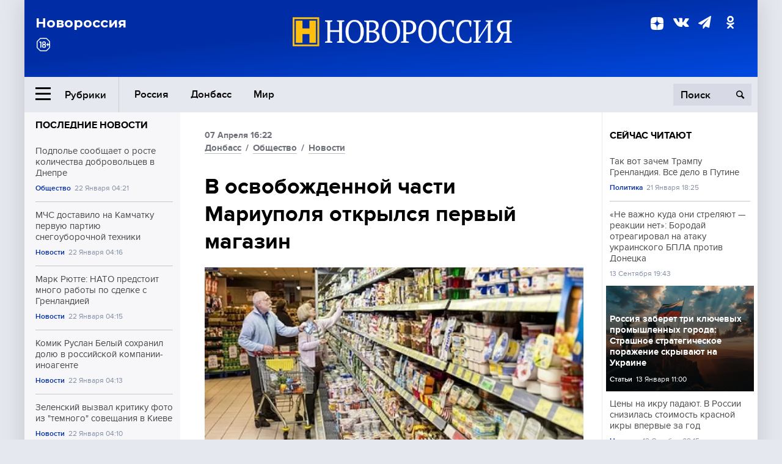

--- FILE ---
content_type: text/html; charset=UTF-8
request_url: https://www.novorosinform.org/v-osvobozhdennoj-chasti-mariupolya-otkrylsya-pervyj-magazin-93264.html
body_size: 13158
content:
<!DOCTYPE html>
<html class="no-js" lang="ru" prefix="og: http://ogp.me/ns#">
<head prefix="og: http://ogp.me/ns# article: http://ogp.me/ns/article#">
	  <meta http-equiv="content-type" content="text/html; charset=utf-8"/>
  <!--//<meta charset="utf-8"/>//-->
  <title>В освобожденной части Мариуполя открылся первый магазин</title>
  <meta name="description" content="Зампред комитета по обороне ГД и руководитель &quot;Боевого Братства&quot; Дмитрий Саблин рассказал об открытии первого магазина в освобожденном микрорайоне Восточный в Мариуполе."/>


  <!-- Place favicon.ico in the root directory -->
  <link href="https://fonts.googleapis.com/css?family=Montserrat:500,700&amp;subset=cyrillic" rel="stylesheet"/>
  <link href="https://fonts.googleapis.com/css?family=Merriweather:400,700&amp;subset=cyrillic" rel="stylesheet"/>
  <link rel="stylesheet" href="/fonts/fonts.css"/>
  <link rel="stylesheet" href="/css/main.css?v95"/>

<meta property="og:site_name" content="Новороссия"/>
<meta property="og:locale" content="ru_RU"/>

<meta property="og:url" content="v-osvobozhdennoj-chasti-mariupolya-otkrylsya-pervyj-magazin-93264.html"/>
<meta property="og:title" content="В освобожденной части Мариуполя открылся первый магазин"/>
<meta property="og:type" content="article"/>
<meta property="og:description" content="Зампред комитета по обороне ГД и руководитель &quot;Боевого Братства&quot; Дмитрий Саблин рассказал об открытии первого магазина в освобожденном микрорайоне Восточный в Мариуполе."/>
<meta property="og:image" content="https://novorosinform.org/content/images/25/67/42567_1280x720.webp"/>
<meta property="og:image:width" content="1280"/>
<meta property="og:image:height" content="720"/>
<script type="application/ld+json">
{
  "@context": "http://schema.org",
  "@type": "NewsArticle",
  "name": "В освобожденной части Мариуполя открылся первый магазин",
  "headline": "В освобожденной части Мариуполя открылся первый магазин",
  "url": "https://novorosinform.org/v-osvobozhdennoj-chasti-mariupolya-otkrylsya-pervyj-magazin-93264.html",
  "image": {
  "@type": "ImageObject",
  "representativeOfPage": "true",
  "url": "https://novorosinform.org/content/images/25/67/42567_1280x720.webp",
  "height": 1280,
  "width": 720
  },
  "dateCreated": "2022-04-07THH24:22T16:22:00:00+03:00",
  "datePublished": "2022-04-07THH24:22T16:22:00:00+03:00",
  "dateModified": "2022-04-07THH24:22T16:22:00:00+03:00",
  "description": "Зампред комитета по обороне ГД и руководитель &quot;Боевого Братства&quot; Дмитрий Саблин рассказал об открытии первого магазина в освобожденном микрорайоне Восточный в Мариуполе.",

  "author": {
  "@type": "Organization",
   "name": "Редакция Новоросинформ"
  },

  "publisher": {
  "@type": "Organization",
  "name": "novorosinform.org",
  "logo": {
      "@type": "ImageObject",
      "url": "https://novorosinform.org/img/logonew-2.png",
      "width": 544,
      "height": 85
    }
  },
  "mainEntityOfPage": "https://novorosinform.org/v-osvobozhdennoj-chasti-mariupolya-otkrylsya-pervyj-magazin-93264.html"
}
</script>


<!-- Yandex Native Ads -->
<script>window.yaContextCb=window.yaContextCb||[]</script>
<script src="https://yandex.ru/ads/system/context.js" async></script>
<script src="https://xmetrics.ru/loader.js" defer ></script>

<link href="/favicon.ico?v3" rel="icon" type="image/x-icon" />
<link rel="apple-touch-icon" sizes="57x57" href="/favicons/apple-touch-icon-57x57.png?v3"/>
<link rel="apple-touch-icon" sizes="60x60" href="/favicons/apple-touch-icon-60x60.png?v3"/>
<link rel="apple-touch-icon" sizes="72x72" href="/favicons/apple-touch-icon-72x72.png?v3"/>
<link rel="apple-touch-icon" sizes="76x76" href="/favicons/apple-touch-icon-76x76.png?v3"/>
<link rel="apple-touch-icon" sizes="114x114" href="/favicons/apple-touch-icon-114x114.png?v3"/>
<link rel="apple-touch-icon" sizes="120x120" href="/favicons/apple-touch-icon-120x120.png?v3"/>
<link rel="apple-touch-icon" sizes="144x144" href="/favicons/apple-touch-icon-144x144.png?v3"/>
<link rel="apple-touch-icon" sizes="152x152" href="/favicons/apple-touch-icon-152x152.png?v3"/>
<link rel="apple-touch-icon" sizes="180x180" href="/favicons/apple-touch-icon-180x180.png?v3"/>
<link rel="icon" type="image/png" href="/favicons/favicon-32x32.png?v3" sizes="32x32"/>
<link rel="icon" type="image/png" href="/favicons/android-chrome-192x192.png?v3" sizes="192x192"/>
<link rel="icon" type="image/png" href="/favicons/favicon-16x16.png?v3" sizes="16x16"/>
<link rel="manifest" href="/favicons/manifest_.json"/>
<script>
var infinity_category='';
</script>

<link rel="amphtml" href="https://amp.novorosinform.org/v-osvobozhdennoj-chasti-mariupolya-otkrylsya-pervyj-magazin-93264.html">
<link rel="canonical" href="https://novorosinform.org/v-osvobozhdennoj-chasti-mariupolya-otkrylsya-pervyj-magazin-93264.html"/>
<script async src="https://jsn.24smi.net/smi.js"></script>
</head>

<body>
<!-- Yandex.RTB R-A-1216687-1 -->
<div id="yandex_rtb_R-A-1216687-1"></div>
<script type="text/javascript">
    (function(w, d, n, s, t) {
        w[n] = w[n] || [];
        w[n].push(function() {
            Ya.Context.AdvManager.render({
                blockId: "R-A-1216687-1",
                renderTo: "yandex_rtb_R-A-1216687-1",
                async: true
            });
        });
        t = d.getElementsByTagName("script")[0];
        s = d.createElement("script");
        s.type = "text/javascript";
        s.src = "//an.yandex.ru/system/context.js";
        s.async = true;
        t.parentNode.insertBefore(s, t);
    })(this, this.document, "yandexContextAsyncCallbacks");
</script>  <div id="wrap">
    <header class="header">
 
	      <div class="header__top">
        <div class="header__container">
          <aside class="header__aside">
            <div class="header__title">Новороссия</div>




          </aside>

          <div class="header__center">
            <div class="header__logo">
              <a href="/"><img src="/img/logonew-2.png" srcset="/img/logonew-2.png 2x, /img/logonew-2.png 3x" alt=""></a>
            </div>


          </div>

          <aside class="header__aside">
            <div class="header__social">
<!--//              <a href="https://www.youtube.com/tsargradtv" target="_blank" class="header__social-link">
                <i class="icon-youtube-play"></i>
              </a>//-->
              <a href="https://dzen.ru/novorosinform.org?favid=254119029" target="_blank" class="header__social-link">
<svg xmlns="http://www.w3.org/2000/svg" style="display: inline-block; width: 1em; height: 1em;" viewBox="0 0 28 28"><path fill="currentColor" d="M16.7 16.7c-2.2 2.27-2.36 5.1-2.55 11.3 5.78 0 9.77-.02 11.83-2.02 2-2.06 2.02-6.24 2.02-11.83-6.2.2-9.03.35-11.3 2.55M0 14.15c0 5.59.02 9.77 2.02 11.83 2.06 2 6.05 2.02 11.83 2.02-.2-6.2-.35-9.03-2.55-11.3-2.27-2.2-5.1-2.36-11.3-2.55M13.85 0C8.08 0 4.08.02 2.02 2.02.02 4.08 0 8.26 0 13.85c6.2-.2 9.03-.35 11.3-2.55 2.2-2.27 2.36-5.1 2.55-11.3m2.85 11.3C14.5 9.03 14.34 6.2 14.15 0c5.78 0 9.77.02 11.83 2.02 2 2.06 2.02 6.24 2.02 11.83-6.2-.2-9.03-.35-11.3-2.55"/><path fill="none" d="M28 14.15v-.3c-6.2-.2-9.03-.35-11.3-2.55-2.2-2.27-2.36-5.1-2.55-11.3h-.3c-.2 6.2-.35 9.03-2.55 11.3-2.27 2.2-5.1 2.36-11.3 2.55v.3c6.2.2 9.03.35 11.3 2.55 2.2 2.27 2.36 5.1 2.55 11.3h.3c.2-6.2.35-9.03 2.55-11.3 2.27-2.2 5.1-2.36 11.3-2.55"/></svg>

              </a>
              <a href="https://vk.com/public71860258" target="_blank" class="header__social-link">
                <i class="icon-vk"></i>
              </a>
<a href="https://t.me/novorosinform" target="_blank" class="header__social-link">
                <i class="icon-paper-plane"></i>
              </a>              <a href="http://ok.ru/novorosinform" target="_blank" class="header__social-link">
                   <i class="icon-odnoklassniki"></i>
              </a>
             
            </div>



          
          </aside>
        </div>
      </div>

      <div class="header__bottom">
        <div class="header__container">
          <button class="header__rubric-toggle js-rubric-toggle">
            <span class="header__rubric-toggle-icon">
              <i class="icon-burger"></i>
              <i class="icon-close"></i>
            </span>
            <span class="header__rubric-toggle-txt">Рубрики</span>
          </button>

          <ul class="header__menu">
                                    <li>
              <a href="/russia" >Россия</a>
            </li>
                                                <li>
              <a href="/donbass" >Донбасс</a>
            </li>
                                                <li>
              <a href="/mir" >Мир</a>
            </li>
                                                
          </ul>


		          <div class="header__search">
            <form action="/search" autocomplete="off">
              <input type="search" name="q" placeholder="Поиск">
              <button>
                <i class="icon-search"></i>
              </button>

			<div class="header__search-dropdown">
              <label>
                <input type="radio" name="section" value="all" class="radio" checked>
                <span>Все публикации</span>
              </label>
              <!--//<label>
                <input type="radio" name="section" value="news" class="radio">
                <span>Новости</span>
              </label>
              <label>
                <input type="radio" name="section" value="articles" class="radio">
                <span>Статьи</span>
              </label>//-->
                            <!--//<label>
                <input type="radio" name="section" value="experts" class="radio">
                <span>Мнения</span>
              </label>
              <label>
                <input type="radio" name="section" value="projects" class="radio">
                <span>Спецпроекты</span>
              </label>//-->
            </div>
            </form>
          </div>
        </div>

       <div class="header__drop-sections">
          <ul class="header__drop-sections-list">

                        <li>
              <a href="/blizhnij-vostok">Ближний Восток</a>
            </li>
                        <li>
              <a href="/politics">Политика</a>
            </li>
                        <li>
              <a href="/war">Спецоперация</a>
            </li>
                        <li>
              <a href="/society">Общество</a>
            </li>
                        <li>
              <a href="/economy">Экономика</a>
            </li>
                        <li>
              <a href="/proisshestviya">Происшествия</a>
            </li>
                        <li>
              <a href="/culture">Культура</a>
            </li>
                        <li>
              <a href="/sport">Спорт</a>
            </li>
            
          </ul>
        </div>
      </div>
    </header>

    <main>


<div class="layout-column">
	<aside class="layout-column__aside">
	<!-- Yandex.RTB R-A-1216687-2 -->
<div id="yandex_rtb_R-A-1216687-2"></div>
<script type="text/javascript">
    (function(w, d, n, s, t) {
        w[n] = w[n] || [];
        w[n].push(function() {
            Ya.Context.AdvManager.render({
                blockId: "R-A-1216687-2",
                renderTo: "yandex_rtb_R-A-1216687-2",
                async: true
            });
        });
        t = d.getElementsByTagName("script")[0];
        s = d.createElement("script");
        s.type = "text/javascript";
        s.src = "//an.yandex.ru/system/context.js";
        s.async = true;
        t.parentNode.insertBefore(s, t);
    })(this, this.document, "yandexContextAsyncCallbacks");
</script>	


          <div class="news">


            <h3 class="news__title">
              <a href="/news">Последние новости</a>
            </h3>

            <ul class="news__list">

              <li class="news__item">
		          <a href="/podpole-soobshaet-o-roste-kolichestva-dobrovolcev-v-dnepre-175588.html" class="news__link">
                  <h4 class="news__item-title">
                    Подполье сообщает о росте количества добровольцев в Днепре
                  </h4>
	
                </a>

                <div class="news__item-info">
                
                
                                  <a href="/society" class="news__item-info-link">Общество</a>
                                  <time class="news__item-info-date" datetime="2026-01-22NDH24:21T">22 Января 04:21</time>
                </div>
 
              </li>

				              <li class="news__item">
		          <a href="/mchs-dostavilo-na-kamchatku-pervuyu-partiyu-snegouborochnoj-tehniki-175587.html" class="news__link">
                  <h4 class="news__item-title">
                    МЧС доставило на Камчатку первую партию снегоуборочной техники
                  </h4>
	
                </a>

                <div class="news__item-info">
                
                
                                  <a href="/news" class="news__item-info-link">Новости</a>
                                  <time class="news__item-info-date" datetime="2026-01-22NDH24:16T">22 Января 04:16</time>
                </div>
 
              </li>

				              <li class="news__item">
		          <a href="/mark-ryutte--nato-predstoit-mnogo-raboty-po-sdelke-s-grenlandiej-175586.html" class="news__link">
                  <h4 class="news__item-title">
                    Марк Рютте: НАТО предстоит много работы по сделке с Гренландией
                  </h4>
	
                </a>

                <div class="news__item-info">
                
                
                                  <a href="/news" class="news__item-info-link">Новости</a>
                                  <time class="news__item-info-date" datetime="2026-01-22NDH24:15T">22 Января 04:15</time>
                </div>
 
              </li>

				              <li class="news__item">
		          <a href="/komik-ruslan-belyj-sohranil-dolyu-v-rossijskoj-kompanii-inoagente-175585.html" class="news__link">
                  <h4 class="news__item-title">
                    Комик Руслан Белый сохранил долю в российской компании-иноагенте
                  </h4>
	
                </a>

                <div class="news__item-info">
                
                
                                  <a href="/news" class="news__item-info-link">Новости</a>
                                  <time class="news__item-info-date" datetime="2026-01-22NDH24:13T">22 Января 04:13</time>
                </div>
 
              </li>

				              <li class="news__item">
		          <a href="/zelenskij-vyzval-kritiku-foto-iz--temnogo--soveshaniya-v-kieve-175584.html" class="news__link">
                  <h4 class="news__item-title">
                    Зеленский вызвал критику фото из "темного" совещания в Киеве
                  </h4>
	
                </a>

                <div class="news__item-info">
                
                
                                  <a href="/news" class="news__item-info-link">Новости</a>
                                  <time class="news__item-info-date" datetime="2026-01-22NDH24:10T">22 Января 04:10</time>
                </div>
 
              </li>

				              <li class="news__item">
		          <a href="/axios--ssha-razmestyat-sistemu-pro-na-grenlandii-bez-suvereniteta-175583.html" class="news__link">
                  <h4 class="news__item-title">
                    Axios: США разместят систему ПРО на Гренландии без суверенитета
                  </h4>
	
                </a>

                <div class="news__item-info">
                
                
                                  <a href="/news" class="news__item-info-link">Новости</a>
                                  <time class="news__item-info-date" datetime="2026-01-22NDH24:10T">22 Января 04:10</time>
                </div>
 
              </li>

				              <li class="news__item">
		          <a href="/bank-rossii-obyasnil-kak-obmenyat-povrezhdennye-banknoty-175582.html" class="news__link">
                  <h4 class="news__item-title">
                    Банк России объяснил, как обменять поврежденные банкноты
                  </h4>
	
                </a>

                <div class="news__item-info">
                
                
                                  <a href="/news" class="news__item-info-link">Новости</a>
                                  <time class="news__item-info-date" datetime="2026-01-22NDH24:49T">22 Января 03:49</time>
                </div>
 
              </li>

				              <li class="news__item">
		          <a href="/mchs-otpravit-snegouborochnuyu-tehniku-s-sahalina-na-kamchatku-175581.html" class="news__link">
                  <h4 class="news__item-title">
                    МЧС отправит снегоуборочную технику с Сахалина на Камчатку
                  </h4>
	
                </a>

                <div class="news__item-info">
                
                
                                  <a href="/news" class="news__item-info-link">Новости</a>
                                  <time class="news__item-info-date" datetime="2026-01-22NDH24:38T">22 Января 03:38</time>
                </div>
 
              </li>

				              <li class="news__item">
		          <a href="/tramp-pribyl-v-shvejcariyu-dlya-uchastiya-v-forume-v-davose-175580.html" class="news__link">
                  <h4 class="news__item-title">
                    Трамп прибыл в Швейцарию для участия в форуме в Давосе
                  </h4>
	
                </a>

                <div class="news__item-info">
                
                
                                  <a href="/news" class="news__item-info-link">Новости</a>
                                  <time class="news__item-info-date" datetime="2026-01-22NDH24:25T">22 Января 03:25</time>
                </div>
 
              </li>

				              <li class="news__item">
		          <a href="/evgenij-masharov-predlozhil-ogranichit-telegram-v-rossii-175579.html" class="news__link">
                  <h4 class="news__item-title">
                    Евгений Машаров предложил ограничить Telegram в России
                  </h4>
	
                </a>

                <div class="news__item-info">
                
                
                                  <a href="/news" class="news__item-info-link">Новости</a>
                                  <time class="news__item-info-date" datetime="2026-01-22NDH24:25T">22 Января 03:25</time>
                </div>
 
              </li>

				              <li class="news__item">
		          <a href="/opershtab-soobshil-o-tushenii-pozhara-posle-ataki-dronov-na-kubani-175578.html" class="news__link">
                  <h4 class="news__item-title">
                    Оперштаб сообщил о тушении пожара после атаки дронов на Кубани
                  </h4>
	
                </a>

                <div class="news__item-info">
                
                
                                  <a href="/news" class="news__item-info-link">Новости</a>
                                  <time class="news__item-info-date" datetime="2026-01-22NDH24:21T">22 Января 03:21</time>
                </div>
 
              </li>

				              <li class="news__item">
		          <a href="/superjob-vyyavil-liderov-po-zarplatam-v-transportnoj-sfere-rossii-175577.html" class="news__link">
                  <h4 class="news__item-title">
                    SuperJob выявил лидеров по зарплатам в транспортной сфере России
                  </h4>
	
                </a>

                <div class="news__item-info">
                
                
                                  <a href="/news" class="news__item-info-link">Новости</a>
                                  <time class="news__item-info-date" datetime="2026-01-22NDH24:21T">22 Января 03:21</time>
                </div>
 
              </li>

				              <li class="news__item">
		          <a href="/mchs-obyavilo-rezhim-opasnosti-iz-za-vozmozhnoj-ataki-bpla-v-samare-175576.html" class="news__link">
                  <h4 class="news__item-title">
                    МЧС объявило режим опасности из-за возможной атаки БПЛА в Самаре
                  </h4>
	
                </a>

                <div class="news__item-info">
                
                
                                  <a href="/news" class="news__item-info-link">Новости</a>
                                  <time class="news__item-info-date" datetime="2026-01-22NDH24:18T">22 Января 03:18</time>
                </div>
 
              </li>

				              <li class="news__item">
		          <a href="/aleksandr-kasyanenko-predupredil-o-riskah-snega-dlya-avtomobilya-175575.html" class="news__link">
                  <h4 class="news__item-title">
                    Александр Касьяненко предупредил о рисках снега для автомобиля
                  </h4>
	
                </a>

                <div class="news__item-info">
                
                
                                  <a href="/news" class="news__item-info-link">Новости</a>
                                  <time class="news__item-info-date" datetime="2026-01-22NDH24:18T">22 Января 03:18</time>
                </div>
 
              </li>

				              <li class="news__item">
		          <a href="/rfef--eks-igrok-sbornoj-ispanii-pogib-v-zh-d-katastrofe-18-yanvarya-175574.html" class="news__link">
                  <h4 class="news__item-title">
                    RFEF: Экс-игрок сборной Испании погиб в ж/д катастрофе 18 января
                  </h4>
	
                </a>

                <div class="news__item-info">
                
                
                                  <a href="/news" class="news__item-info-link">Новости</a>
                                  <time class="news__item-info-date" datetime="2026-01-22NDH24:15T">22 Января 03:15</time>
                </div>
 
              </li>

				
            </ul>

            <div class="news__cta">
              <a href="/news" class="news__cta-link">Все новости</a>
            </div>
		</div>

		<!-- Yandex.RTB R-A-1216687-7 -->
<div id="yandex_rtb_R-A-1216687-7"></div>
<script>window.yaContextCb.push(()=>{
  Ya.Context.AdvManager.render({
    renderTo: 'yandex_rtb_R-A-1216687-7',
    blockId: 'R-A-1216687-7'
  })
})</script>	</aside>
	<div class="layout-column__main">
	<section class="article" data-publication-id="93264" data-current-url="v-osvobozhdennoj-chasti-mariupolya-otkrylsya-pervyj-magazin-93264.html">
		<div class="article__content">

			<div class="article__meta article__meta_plot">
				<div class="article__meta-labels">
				<time datetime="">07 Апреля 16:22</time>
								<br/>
															<a href="/donbass">Донбасс</a>
											 / 				<a href="/society">Общество</a>
											 / 				<a href="/news">Новости</a>
													</div>


				<!--//<div class="article__meta-reading">
				<svg xmlns="http://www.w3.org/2000/svg" xmlns:xlink="http://www.w3.org/1999/xlink" viewbox="0 0 48 48"><defs><path id="a" d="M0 0h48v48H0z"/></defs><clipPath id="b"><use xlink:href="#a" overflow="visible"/></clipPath><path d="M42 20c-2.21 0-4 1.79-4 4v6H10v-6c0-2.21-1.79-4-4-4s-4 1.79-4 4v10c0 2.2 1.8 4 4 4h36c2.2 0 4-1.8 4-4V24c0-2.21-1.79-4-4-4zm-6-10H12c-2.2 0-4 1.8-4 4v4.31c2.32.83 4 3.03 4 5.63V28h24v-4.06c0-2.6 1.68-4.8 4-5.63V14c0-2.2-1.8-4-4-4z" clip-path="url(#b)"/></svg>
                    Читать:
                    <span> мин.</span>
                  </div>//-->
			</div>

			<h1 class="article__title">В освобожденной части Мариуполя открылся первый магазин</h1>


	
				<div class="article__gallery">
					<div class="article__gallery-main">
						<ul class="article__gallery-main-list">
							<li class="active">
																<img src="/content/images/25/67/42567_720x405.webp" alt="В освобожденной части Мариуполя открылся первый магазин" title="В освобожденной части Мариуполя открылся первый магазин">
                        	
								<div class="article__gallery-main-copyright">Фото: globallookpress.com/Jochen Tack</div>
															
							</li>
													</ul>
						

						<div class="article__gallery-main-prev">
							<svg viewBox="0 0 24 24" width="24" height="24"><path d="M5.88 4.12L13.76 12l-7.88 7.88L8 22l10-10L8 2z"/><path fill="none" d="M0 0h24v24H0z"/></svg>
						</div>
						<div class="article__gallery-main-next">
							<svg viewBox="0 0 24 24" width="24" height="24"><path d="M5.88 4.12L13.76 12l-7.88 7.88L8 22l10-10L8 2z"/><path fill="none" d="M0 0h24v24H0z"/></svg>
						</div>
					</div>


					<div class="article__gallery-preview">

					</div>

				</div>
		
				<div><strong>Автор:</strong> Редакция Новоросинформ<span></span><br /><br /></div>
				

				<div class="article__intro">
					<p>Зампред комитета по обороне ГД и руководитель "Боевого Братства" Дмитрий Саблин рассказал об открытии первого магазина в освобожденном микрорайоне Восточный в Мариуполе.</p>
				</div>


				<div class="only__text">
                <p>Видео с эксклюзивным интервью Саблина опубликовал телеграм-канал WarGonzo.</p>
<blockquote>
<p>"Первый в освобожденных кварталах Мариуполя магазин откроется в микрорайоне Восточный. Там будут принимать рубли, гривны и главное - украинские банковские карты - это то, что заботило многих мариупольцев", - сказал Саблин.</p><div id="yandex_rtb_R-A-1216687-9"></div>
<script>window.yaContextCb.push(()=>{
	Ya.Context.AdvManager.render({
		"blockId": "R-A-1216687-9",
		"renderTo": "yandex_rtb_R-A-1216687-9"
	})
})
</script>
</blockquote>
<p>Он также отметил, что здесь же жители города смогут обналичить, снять и рассчитаться банковской украинской картой за товары по незавышенным ценам.</p>
<p>
<script src="https://telegram.org/js/telegram-widget.js?18" async="" data-telegram-post="wargonzo/6494" data-width="100%"></script>
</p>
				</div>

				<h5>ЧИТАЙТЕ ТАКЖЕ:</h5>
								<a href="/na-azovstali-v-mariupole-ostayutsya-bolee-3-tys-boevikov---basurin-93261.html">На &quot;Азовстали&quot; в Мариуполе остаются более 3 тыс. боевиков — Басурин</a><br /><br />
								<a href="/vsu-i-azov-podozhgli-korabl-v-portu-mariupolya-93260.html">ВСУ и &quot;Азов&quot;* подожгли корабль в порту Мариуполя</a><br /><br />
								<a href="/vlasti-mariupolya-gotovyatsya-k-vozvrasheniyu-ulicam-ih-istoricheskih-nazvanij-93250.html">Власти Мариуполя готовятся к возвращению улицам их исторических названий</a><br /><br />
				


			</div>
		</section>

<div class="article__dzen1">
<strong>Подписывайтесь на нас</strong> в <a href="https://t.me/+Cr25qIK9au4zZjYy">Телеграме</a>

 и&nbsp;первыми узнавайте о&nbsp;главных новостях и&nbsp;важнейших событиях дня.

</div>		
		<br /><br />        <h3 class="news__title">Новости партнеров</h3>
<div class="smi24__informer smi24__auto" data-smi-blockid="18039"></div>
<script>(window.smiq = window.smiq || []).push({});</script>




<!-- Код вставки на место отображения виджета -->
<div class="smi24__informer smi24__auto" data-smi-blockid="29976"></div>
<div class="smi24__informer smi24__auto" data-smi-blockid="29975"></div>
<script>(window.smiq = window.smiq || []).push({});</script>



<div id="unit_93365"><a href="https://smi2.ru/" >Новости СМИ2</a></div>
<script type="text/javascript" charset="utf-8">
  (function() {
    var sc = document.createElement('script'); sc.type = 'text/javascript'; sc.async = true;
    sc.src = '//smi2.ru/data/js/93365.js'; sc.charset = 'utf-8';
    var s = document.getElementsByTagName('script')[0]; s.parentNode.insertBefore(sc, s);
  }());
</script>    	<div id="content-load-block" style="height:1px"></div>
	</div>
	
	<aside class="layout-column__aside">
	


          <div class="news">


            <h3 class="news__title">
              <a href="/news">Сейчас читают</a>
            </h3>

            <ul class="news__list">

              <li class="news__item">
				                <a href="/tak-vot-zachem-trampu-grenlandiya-vse-delo-v-putine-175378.html" class="news__link">
                  <h4 class="news__item-title">
                    Так вот зачем Трампу Гренландия. Всё дело в Путине
                  </h4>
	
                </a>

                <div class="news__item-info">
                
                
                                  <a href="/politics" class="news__item-info-link">Политика</a>
                                  <time class="news__item-info-date" datetime="2026-01-21STH24:25T">21 Января 18:25</time>
                </div>
                              </li>

				              <li class="news__item">
				                <a href="/ne-vazhno-kuda-oni-strelyayut---reakcii-net-borodaj-otreagiroval-na-ataku-ukrainskogo-bpla-protiv-donecka--79140.html" class="news__link">
                  <h4 class="news__item-title">
                    «Не важно куда они стреляют — реакции нет»: Бородай отреагировал на атаку украинского БПЛА против Донецка 
                  </h4>
	
                </a>

                <div class="news__item-info">
                
                
                                  <time class="news__item-info-date" datetime="2021-09-13THH24:43T">13 Сентября 19:43</time>
                </div>
                              </li>

				              <li class="news__item">
												<figure class="news__media" style="background-image: url(/content/images/65/90/96590_370x208.webp)">
								                <a href="/rossiya-zaberet-tri-klyuchevyh-promyshlennyh-goroda-strashnoe-strategicheskoe-porazhenie-skryvayut-na-ukraine-151685.html" class="news__link">
                  <h4 class="news__item-title">
                    Россия заберет три ключевых промышленных города: Страшное стратегическое поражение скрывают на Украине
                  </h4>
	
                </a>

                <div class="news__item-info">
                
                
                                  <a href="/articles" class="news__item-info-link">Статьи</a>
                                  <time class="news__item-info-date" datetime="2025-01-13THH24:00T">13 Января 11:00</time>
                </div>
                </figure>              </li>

				              <li class="news__item">
				                <a href="/ceny-na-ikru-padayut--v-rossii-snizilas-stoimost-krasnoj-ikry-vpervye-za-god-154672.html" class="news__link">
                  <h4 class="news__item-title">
                    Цены на икру падают. В России снизилась стоимость красной икры впервые за год
                  </h4>
	
                </a>

                <div class="news__item-info">
                
                
                                  <a href="/news" class="news__item-info-link">Новости</a>
                                  <time class="news__item-info-date" datetime="2025-10-12THH24:15T">12 Октября 09:15</time>
                </div>
                              </li>

				              <li class="news__item">
				                <a href="/ministr-uglya-i-energetiki-dnr-ushel-v-otstavku--insajder-87150.html" class="news__link">
                  <h4 class="news__item-title">
                    Министр угля и энергетики ДНР ушел в отставку – инсайдер
                  </h4>
	
                </a>

                <div class="news__item-info">
                
                
                                  <time class="news__item-info-date" datetime="2022-01-12THH24:15T">12 Января 19:15</time>
                </div>
                              </li>

				              <li class="news__item">
				                <a href="/ukrainskie-nacionalisty-vystupili-protiv-lgbt-rejva-na-bankovoj-76222.html" class="news__link">
                  <h4 class="news__item-title">
                    Украинские националисты выступили против «ЛГБТ-рейва» на Банковой
                  </h4>
	
                </a>

                <div class="news__item-info">
                
                
                                  <time class="news__item-info-date" datetime="2021-07-30THH24:10T">30 Июля 17:10</time>
                </div>
                              </li>

				              <li class="news__item">
				                <a href="/merkel-prizvala-kiev-sokrashat-subsidii-dlya-naseleniya-po-oplate-gaza-50533.html" class="news__link">
                  <h4 class="news__item-title">
                    Меркель призвала Киев сокращать субсидии для населения по оплате газа
                  </h4>
	
                </a>

                <div class="news__item-info">
                
                
                                  <time class="news__item-info-date" datetime="2018-11-01STH24:35T">01 Ноября 17:35</time>
                </div>
                              </li>

				              <li class="news__item">
				                <a href="/russkie-platyat-chubajsu-pensiyu-dohod--sotni-millionov-novye-pretenzii--kak-pshik-beznakazannost-beglogo-oligarha-obyasnil-delyagin-168709.html" class="news__link">
                  <h4 class="news__item-title">
                    Русские платят беглому олигарху пенсию, доход – сотни миллионов. Новые претензии – как пшик. Безнаказанность богача объяснил Делягин
                  </h4>
	
                </a>

                <div class="news__item-info">
                
                
                                  <a href="/society" class="news__item-info-link">Общество</a>
                                  <time class="news__item-info-date" datetime="2026-01-10THH24:00T">10 Января 09:00</time>
                </div>
                              </li>

				              <li class="news__item">
				                <a href="/odessa-i-nikolaev-pod-plotnym-ognem-iskandery-letyat-bez-ostanovki-v-kieve-ob-etom-znali-i-zhdali-hitraya-igra-polyakov-svodki-s-fronta-171983.html" class="news__link">
                  <h4 class="news__item-title">
                    Одесса и Николаев под плотным огнём: "Искандеры" летят без остановки. В Киеве "об этом" знали и ждали. Хитрая игра поляков. СВОдки с фронта
                  </h4>
	
                </a>

                <div class="news__item-info">
                
                
                                  <a href="/articles" class="news__item-info-link">Статьи</a>
                                  <time class="news__item-info-date" datetime="2026-01-16THH24:00T">16 Января 05:00</time>
                </div>
                              </li>

				              <li class="news__item">
				                <a href="/obayanie-rodnoj-yayayayaokkupaciiyayayaya-59128.html" class="news__link">
                  <h4 class="news__item-title">
                    Обаяние родной &#171;оккупации&#187;
                  </h4>
	
                </a>

                <div class="news__item-info">
                
                
                                  <time class="news__item-info-date" datetime="2018-06-03RDH24:00T">03 Июня 05:00</time>
                </div>
                              </li>

				              <li class="news__item">
				                <a href="/pod-okkupirovannoj-volnovahoj-najden-gigantskij-shron-v-detskom-ozdorovitelnom-centre-25249.html" class="news__link">
                  <h4 class="news__item-title">
                    Под оккупированной Волновахой найден гигантский схрон в детском оздоровительном центре
                  </h4>
	
                </a>

                <div class="news__item-info">
                
                
                                  <time class="news__item-info-date" datetime="2020-04-24THH24:40T">24 Апреля 09:40</time>
                </div>
                              </li>

				              <li class="news__item">
				                <a href="/putin-predskazal-tehnologicheskij-proryv-s-razvitiem-ii-v-blizhajshie-gody-166621.html" class="news__link">
                  <h4 class="news__item-title">
                    Путин предсказал технологический прорыв с развитием ИИ в ближайшие годы
                  </h4>
	
                </a>

                <div class="news__item-info">
                
                
                                  <a href="/news" class="news__item-info-link">Новости</a>
                                  <time class="news__item-info-date" datetime="2025-12-25THH24:54T">25 Декабря 14:54</time>
                </div>
                              </li>

				              <li class="news__item">
				                <a href="/zapolnenie-gazom-vtoroj-nitki-severnogo-potoka---2-segodnya-budet-zaversheno---putin-86540.html" class="news__link">
                  <h4 class="news__item-title">
                    Заполнение газом второй нитки "Северного потока — 2" сегодня будет завершено — Путин
                  </h4>
	
                </a>

                <div class="news__item-info">
                
                
                                  <time class="news__item-info-date" datetime="2021-12-29THH24:14T">29 Декабря 18:14</time>
                </div>
                              </li>

				              <li class="news__item">
				                <a href="/golikova-nazvala-chislo-privityh-ot-koronavirusa-rossiyan-78653.html" class="news__link">
                  <h4 class="news__item-title">
                    Голикова назвала число привитых от коронавируса россиян
                  </h4>
	
                </a>

                <div class="news__item-info">
                
                
                                  <time class="news__item-info-date" datetime="2021-09-06THH24:41T">06 Сентября 17:41</time>
                </div>
                              </li>

				              <li class="news__item">
				                <a href="/nachalo-totalnoj-kibervojny-v-2025-ii-sozdast-nevoobrazimye-ugrozy-miru-otchet-ncsc-124908.html" class="news__link">
                  <h4 class="news__item-title">
                    Начало тотальной кибервойны: В 2025-м ИИ создаст "невообразимые угрозы миру". Отчёт NCSC
                  </h4>
	
                </a>

                <div class="news__item-info">
                
                
                                  <a href="/mir" class="news__item-info-link">Мир</a>
                                  <time class="news__item-info-date" datetime="2024-02-01STH24:00T">01 Февраля 03:00</time>
                </div>
                              </li>

				
            </ul>

            <div class="news__cta">
              <a href="/news" class="news__cta-link">Все новости</a>
            </div>
		</div>

		
<!-- Yandex Native Ads C-A-1216687-6 -->
<div id="id-C-A-1216687-6"></div>
<script>window.yaContextCb.push(()=>{
  Ya.Context.AdvManager.renderWidget({
    renderTo: 'id-C-A-1216687-6',
    blockId: 'C-A-1216687-6'
  })
})</script>
	</aside>
</div>

    </main>
    <footer class="footer">

		
      <div class="footer__body">
        <div class="footer__container">
          <div class="footer__top">
            <div class="footer__column">
              <div class="footer__logo">
                <img src="/img/logonew-2.png" alt="" width="209" height="37">
              </div>
<address>
<p>Информационное агентство Большой России</p>
<p>Наша почта: <a href="mailto:mail@novorosinform.org">mail@novorosinform.org</a></p>
</address>
            </div>

            <div class="footer__column">
              <ul class="footer__menu">
                        <li>
              <a href="/russia">Россия</a>
            </li>
                        <li>
              <a href="/donbass">Донбасс</a>
            </li>
                        <li>
              <a href="/mir">Мир</a>
            </li>
                        <li>
              <a href="/politics">Политика</a>
            </li>
            
<li><a href="mailto:advnovoros@tsargrad.tv">Реклама на сайте:<br />
advnovoros@tsargrad.tv</a></li>

<li><a target="_blank" href="/files/price2024.pdf">Цены на рекламу</a></li>

              </ul>
            </div>

            <div class="footer__column footer__column_wide">

              <div class="footer__description">
<p>Сетевое издание «Информационное агентство «Новороссия» зарегистрировано в Федеральной службе по надзору в сфере связи, информационных технологий и массовых коммуникаций 20 ноября 2019 г.</p>
<p>Свидетельство о регистрации Эл № ФС77-77187.</p>
<p>Учредитель — НАО «Царьград медиа».</p>
<p>«Главный редактор- Лукьянов А.А.»</p>
<p>«Шеф-редактор - Садчиков А.М.»</p>
<p>Email: <a href="mail:mail@novorosinform.org">mail@novorosinform.org</a></p>
<p>Телефон: +7 (495) 374-77-73</p>
<p>115093, г. Москва, Партийный пер., д. 1, к. 57, стр. 3</p>
<p>Настоящий ресурс может содержать материалы 18+.</p>
<p>Использование любых материалов, размещённых на сайте, разрешается при условии ссылки на сайт агентства.</p>


              </div>
            </div>
          </div>

          <div class="footer__bottom">
            <div class="footer__search">
              <form action="/search">
                <input type="search" name="q" placeholder="Поиск">
                <button>
                  <i class="icon-search"></i>
                </button>
              </form>
            </div>

            <div class="footer__social">
			<a href="https://dzen.ru/novorosinform.org?favid=254119029" target="_blank" class="header__social-link"><svg xmlns="http://www.w3.org/2000/svg" style="display: inline-block; width: 1em; height: 1em;" viewBox="0 0 28 28"><path fill="currentColor" d="M16.7 16.7c-2.2 2.27-2.36 5.1-2.55 11.3 5.78 0 9.77-.02 11.83-2.02 2-2.06 2.02-6.24 2.02-11.83-6.2.2-9.03.35-11.3 2.55M0 14.15c0 5.59.02 9.77 2.02 11.83 2.06 2 6.05 2.02 11.83 2.02-.2-6.2-.35-9.03-2.55-11.3-2.27-2.2-5.1-2.36-11.3-2.55M13.85 0C8.08 0 4.08.02 2.02 2.02.02 4.08 0 8.26 0 13.85c6.2-.2 9.03-.35 11.3-2.55 2.2-2.27 2.36-5.1 2.55-11.3m2.85 11.3C14.5 9.03 14.34 6.2 14.15 0c5.78 0 9.77.02 11.83 2.02 2 2.06 2.02 6.24 2.02 11.83-6.2-.2-9.03-.35-11.3-2.55"/><path fill="none" d="M28 14.15v-.3c-6.2-.2-9.03-.35-11.3-2.55-2.2-2.27-2.36-5.1-2.55-11.3h-.3c-.2 6.2-.35 9.03-2.55 11.3-2.27 2.2-5.1 2.36-11.3 2.55v.3c6.2.2 9.03.35 11.3 2.55 2.2 2.27 2.36 5.1 2.55 11.3h.3c.2-6.2.35-9.03 2.55-11.3 2.27-2.2 5.1-2.36 11.3-2.55"/></svg>

              </a>


			<a href="https://vk.com/public71860258" target="_blank" class="header__social-link">
                <i class="icon-vk"></i>
              </a>

<a href="https://t.me/novorosinform" target="_blank" class="header__social-link">
                <i class="icon-paper-plane"></i>
              </a>
                  <a href="http://ok.ru/novorosinform" target="_blank" class="header__social-link">
                    <i class="icon-odnoklassniki"></i>
                  </a>
            </div>
          </div>
        </div>
      </div>
    </footer>

<div class="uniblock1"></div>
  <button class="page-up js-page-up">Наверх</button>

    <div class="fly-header">
    <div class="fly-header__top">
      <div class="header__logo">
        <a href="/"><img src="/img/logonew-2.png" srcset="/img/logonew-2.png 2x, /img/logonew-2.png 3x" alt=""></a>
      </div>
    </div>

    <div class="fly-header__bottom">
      <div class="header__container">
        <button class="header__rubric-toggle js-rubric-toggle">
          <span class="header__rubric-toggle-icon">
            <i class="icon-burger"></i>
            <i class="icon-close"></i>
          </span>
          <span class="header__rubric-toggle-txt">Политика</span>
        </button>

        <ul class="header__menu">
                                    <li>
              <a href="/russia">Россия</a>
            </li>
                                                <li>
              <a href="/donbass">Донбасс</a>
            </li>
                                                <li>
              <a href="/mir">Мир</a>
            </li>
                                                        </ul>
                  <div class="header__search">
            <form action="/search" autocomplete="off">
              <input type="search" name="q" placeholder="Поиск">
              <button>
                <i class="icon-search"></i>
              </button>

			<div class="header__search-dropdown">
              <label>
                <input type="radio" name="section" value="all" class="radio" checked>
                <span>Все публикации</span>
              </label>
              <!--//<label>
                <input type="radio" name="section" value="news" class="radio">
                <span>Новости</span>
              </label>
              <label>
                <input type="radio" name="section" value="articles" class="radio">
                <span>Статьи</span>
              </label>//-->
                            <!--//<label>
                <input type="radio" name="section" value="experts" class="radio">
                <span>Мнения</span>
              </label>
              <label>
                <input type="radio" name="section" value="projects" class="radio">
                <span>Спецпроекты</span>
              </label>//-->
            </div>
            </form>
          </div>      </div>

	       <div class="header__drop-sections">
          <ul class="header__drop-sections-list">

                        <li>
              <a href="/blizhnij-vostok">Ближний Восток</a>
            </li>
                        <li>
              <a href="/politics">Политика</a>
            </li>
                        <li>
              <a href="/war">Спецоперация</a>
            </li>
                        <li>
              <a href="/society">Общество</a>
            </li>
                        <li>
              <a href="/economy">Экономика</a>
            </li>
                        <li>
              <a href="/proisshestviya">Происшествия</a>
            </li>
                        <li>
              <a href="/culture">Культура</a>
            </li>
                        <li>
              <a href="/sport">Спорт</a>
            </li>
            
          </ul>
        </div>    <!--//</div>//-->
  </div>

</div>


	
  <script src="/js/vendor/jquery-3.4.1.min.js"></script>
  <script src="/js/plugins.js?v1"></script>
  <script src="/js/main.js?v46"></script>
<!-- Yandex.Metrika counter --> <script type="text/javascript" > (function (d, w, c) { (w[c] = w[c] || []).push(function() { try { w.yaCounter25153517 = new Ya.Metrika({ id:25153517, clickmap:true, trackLinks:true, accurateTrackBounce:true, webvisor:true }); } catch(e) { } }); var n = d.getElementsByTagName("script")[0], s = d.createElement("script"), f = function () { n.parentNode.insertBefore(s, n); }; s.type = "text/javascript"; s.async = true; s.src = "https://cdn.jsdelivr.net/npm/yandex-metrica-watch/watch.js"; if (w.opera == "[object Opera]") { d.addEventListener("DOMContentLoaded", f, false); } else { f(); } })(document, window, "yandex_metrika_callbacks"); </script> <noscript><div><img src="https://mc.yandex.ru/watch/25153517" style="position:absolute; left:-9999px;" alt="" /></div></noscript> <!-- /Yandex.Metrika counter -->
<!--LiveInternet counter--><script type="text/javascript">
new Image().src = "//counter.yadro.ru/hit;tsargradtv?r"+
escape(document.referrer)+((typeof(screen)=="undefined")?"":
";s"+screen.width+"*"+screen.height+"*"+(screen.colorDepth?
screen.colorDepth:screen.pixelDepth))+";u"+escape(document.URL)+
";h"+escape(document.title.substring(0,80))+
";"+Math.random();</script><!--/LiveInternet-->
<!-- Rating@Mail.ru counter -->
<script type="text/javascript">
var _tmr = window._tmr || (window._tmr = []);
_tmr.push({id: "2592747", type: "pageView", start: (new Date()).getTime()});
(function (d, w, id) {
  if (d.getElementById(id)) return;
  var ts = d.createElement("script"); ts.type = "text/javascript"; ts.async = true; ts.id = id;
  ts.src = "https://top-fwz1.mail.ru/js/code.js";
  var f = function () {var s = d.getElementsByTagName("script")[0]; s.parentNode.insertBefore(ts, s);};
  if (w.opera == "[object Opera]") { d.addEventListener("DOMContentLoaded", f, false); } else { f(); }
})(document, window, "topmailru-code");
</script><noscript><div>
<img src="https://top-fwz1.mail.ru/counter?id=2592747;js=na" style="border:0;position:absolute;left:-9999px;" alt="Top.Mail.Ru" />
</div></noscript>
<!-- //Rating@Mail.ru counter -->


<script  defer src="/firebase.js"></script>
<script defer src="/app_void.js"></script>

</body>

</html>

--- FILE ---
content_type: application/javascript
request_url: https://smi2.ru/counter/settings?payload=CNr4AhirksGavjM6JDVlNjg3ZDU3LWQ5MGQtNGQ2ZC1hYzJlLWIxYjE0Y2E1OWFjMg&cb=_callbacks____0mkorv6u7
body_size: 1511
content:
_callbacks____0mkorv6u7("[base64]");